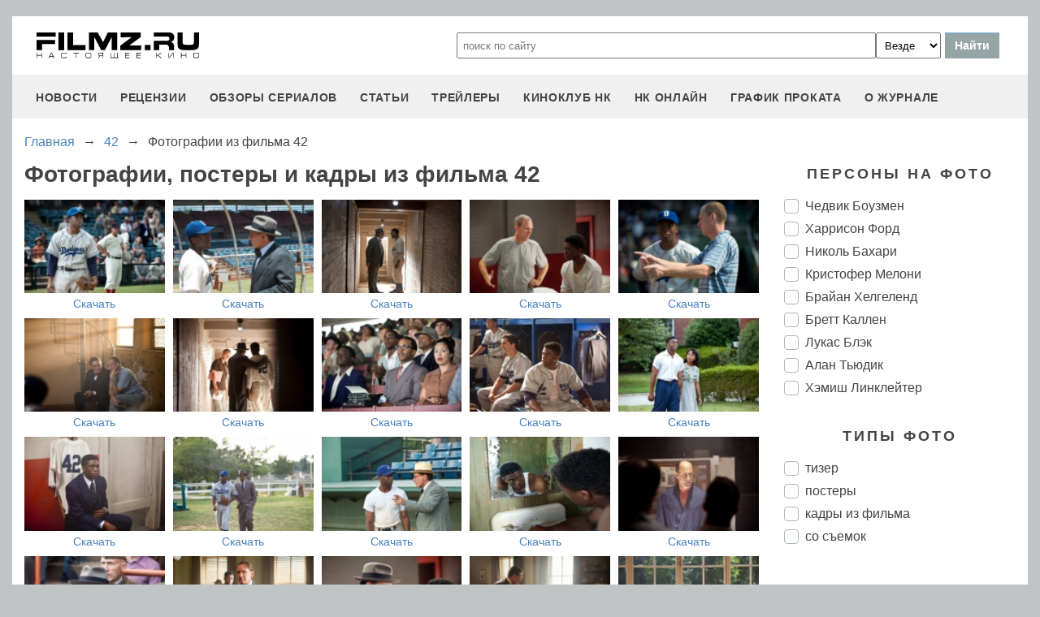

--- FILE ---
content_type: text/html
request_url: https://filmz.ru/photos/films/8325/
body_size: 7509
content:
<!doctype html>
<html>
<head> 
	<meta name="robots" content="index, follow" />
	<meta charset="utf-8">
	<title>Фотографии, постеры и кадры из фильма 42. </title>
	<meta name="description" content="Фотографии, постеры и кадры из фильма 42. тизер, постеры, кадры из фильма, со съемок, Чедвик Боузмен, Харрисон Форд, Николь Бахари, Кристофер Мелони, Брайан Хелгеленд, Бретт Каллен, Лукас Блэк, Алан Тьюдик, Хэмиш Линклейтер"/>
	<link rel="canonical" href="https://filmz.ru/photos/films/8325/" />
	
	<meta name="yandex-verification" content="bc7ae021ef153076" />
	<meta name="yandex-verification" content="bc7ae021ef153076" />	
	<meta name='wmail-verification' content='9d8da32f07f202cbe7c9aa8807044980' />
	<meta name="yandex-verification" content="bc7ae021ef153076" />
	<meta name="yandex-verification" content="46785000e458c7d5" /> 
	<meta name="twitter:card" content="summary">
	<meta name="twitter:site" content="@filmzru">
	<meta property="og:image" content='https://media.filmz.ru/photos/full/filmz.ru_f_149522.jpg'>
	<meta property="twitter:image" content='https://media.filmz.ru/photos/full/filmz.ru_f_149522.jpg'>
		<meta property="og:title" content='Фотографии, постеры и кадры из фильма 42. '>
	<meta property="twitter:title" content='Фотографии, постеры и кадры из фильма 42. '>
		<meta property="og:description" content='Фотографии, постеры и кадры из фильма 42. тизер, постеры, кадры из фильма, со съемок, Чедвик Боузмен, Харрисон Форд, Николь Бахари, Кристофер Мелони, Брайан Хелгеленд, Бретт Каллен, Лукас Блэк, Алан Тьюдик, Хэмиш Линклейтер'>
	<meta property="twitter:description" content='Фотографии, постеры и кадры из фильма 42. тизер, постеры, кадры из фильма, со съемок, Чедвик Боузмен, Харрисон Форд, Николь Бахари, Кристофер Мелони, Брайан Хелгеленд, Бретт Каллен, Лукас Блэк, Алан Тьюдик, Хэмиш Линклейтер'>
	<meta name="viewport" content="width=device-width, initial-scale=1">
	<link rel="stylesheet" href="/new-site/new.css?v=35">
	
		<link rel="stylesheet" href="/new-site/css/gallery.css?v=7"><link rel="stylesheet" href="https://cdn.jsdelivr.net/gh/fancyapps/fancybox@3.5.7/dist/jquery.fancybox.min.css?v=7">	
	<link rel="preconnect" href="https://fonts.googleapis.com">
	<link rel="preconnect" href="https://fonts.gstatic.com" crossorigin>
	<link href="https://fonts.googleapis.com/css2?family=Roboto:ital,wght@0,100;0,400;1,700&display=swap" rel="stylesheet">
	
	<!-- Yandex.RTB -->
	<script>window.yaContextCb=window.yaContextCb||[]</script>
	<script src="https://yandex.ru/ads/system/context.js" async></script>
	
	<script charset="UTF-8" src="//web.webpushs.com/js/push/aa619ef579a89514baf7e50717cbfa25_1.js" async></script>
</head>
<body>
	<header>
		<div class="top">
			<a href="/" class="logo"></a>
			<form id="search_form" onsubmit="search1(this); return false;" rel="search" action="//www.filmz.ru/search/" method="GET" accept-charset="utf-8" name="search_form">
				<input type="text" name="search" maxlength="70" value="" placeholder="поиск по сайту" class="mainsearch" autocomplete="off">
				<select name="where_search" onchange="suggestionsearch_dropdown_choice(this);">
					<option value="all">Везде</option>
					<option value="articles">Статьи</option>
					<option value="films">Фильмы</option>
					<option value="movies">Кинотеатры</option>
					<option value="persons">Персоны</option>
					<option value="blogs">Блоги</option>
					<option value="articles_texts">В текстах статей</option>
					<option value="status">Мысли</option>
					<option value="events">События</option>
					<option value="comments">Комментарии</option>
					<option value="tops">ТОПы по теме</option>
				</select>
				<input type="submit" value="Найти">
			</form>
		</div>
		<div id="yandex_rtb_R-A-1627918-3"></div><script>window.yaContextCb.push(()=>{Ya.Context.AdvManager.render({renderTo: 'yandex_rtb_R-A-1627918-3',blockId: 'R-A-1627918-3'})})</script>		<input id="menu-toggle" class="menu-toggle" type="checkbox" />
		<label class="menu-btn" for="menu-toggle">
		<span></span>
		</label>
		<nav class="menu-box">
			<div>
				<a href="/news/">новости</a>
			</div>
			<div>
				<a href="/pub/7/">рецензии</a>
			</div>
			<div>
				<a href="/pub/?tags=158">обзоры сериалов</a>
			</div>
			<div>
				<a href="/pub/2/">статьи</a>
			</div>
			<div>
				<a href="/videos/">трейлеры</a>
			</div>
			<div>
				<a class="menu-item" href="#">киноклуб НК</a>
				<input id="submenu-4" class="menu-toggle" type="checkbox" />
				<label for="submenu-4" class="menu-item">киноклуб НК</label>
				<div>
					<a class="menu-item" href="/club/statuses/">мысли читателей</a>
					<a class="menu-item" href="/blogs/">блоги</a><a class="menu-item" href="/club/reviews/">читательские рецензии</a>
				</div>
			</div>
			<div>
				<a href="/serials/">НК ОНЛАЙН</a>
			</div>
			<div>
				<a href="/releases/">график проката</a>
			</div>
			<div>
				<a href="#" class="menu-item">О журнале</a>
				<input id="submenu-5" class="menu-toggle" type="checkbox" />
				<label for="submenu-5" class="menu-item">О журнале</label>
				<div>
					<a class="menu-item" href="/feedback/">контакты</a>
					<a class="menu-item" href="/pub/10/3450_1.htm">размещение рекламы</a>
					<a class="menu-item" href="/projects/">работы web-студии</a>
					<a class="menu-item" href="/pub/18/">архивы журнала</a>
					<a class="menu-item" href="/help/">НК-помощник</a>
					<a class="menu-item" href="/pub/1/">прочее</a>
				</div>
			</div>
		</nav>
	</header>	<section class="gallery">
		<div class="breadcrumbs" itemprop="http://schema.org/breadcrumb" itemscope="" itemtype="http://schema.org/BreadcrumbList">
		<div class="row" itemprop="itemListElement" itemscope="" itemtype="http://schema.org/ListItem">
			<a href="/" title="Главная" itemprop="item">
				<span itemprop="name">Главная</span>
			</a>
			<meta itemprop="position" content="1">
		</div>
		<div class="arrow">→</div>
		<div class="row" itemprop="itemListElement" itemscope="" itemtype="http://schema.org/ListItem">
			<a href="/film/8325/" itemprop="item">
				<span itemprop="name">42</span>
			</a>
			<meta itemprop="position" content="2">
		</div>
		<div class="arrow">→</div>
		<div class="row" itemprop="itemListElement" itemscope="" itemtype="http://schema.org/ListItem">
			<span itemprop="name">Фотографии из фильма 42</span>
			<meta itemprop="position" content="3">
		</div>
	</div>
	<div class="left">
			<h1>Фотографии, постеры и кадры из фильма 42</h1>
			<div class="gallery-box">
									<div class="gallery-item-wrapper" data-persons="15861" data-tags="1">
						<div class="gallery-item hor">
							<a class="gallery-item-a" data-fancybox="gallery" data-caption="42, кадры из фильма, Чедвик Боузмен" href="https://media.filmz.ru/photos/big/filmz.ru_b_143580.jpg">
								<img src="https://media.filmz.ru/photos/small/filmz.ru_s_143580.jpg" alt="42, кадры из фильма, Чедвик Боузмен" title="42, кадры из фильма, Чедвик Боузмен">
							</a>
							<a class="gallery-item-download" download="" href="https://media.filmz.ru/photos/full/filmz.ru_f_143580.jpg">Скачать</a>
						</div>
					</div>
									<div class="gallery-item-wrapper" data-persons="15861,2" data-tags="1">
						<div class="gallery-item hor">
							<a class="gallery-item-a" data-fancybox="gallery" data-caption="42, кадры из фильма, Чедвик Боузмен, Харрисон Форд" href="https://media.filmz.ru/photos/big/filmz.ru_b_143581.jpg">
								<img src="https://media.filmz.ru/photos/small/filmz.ru_s_143581.jpg" alt="42, кадры из фильма, Чедвик Боузмен, Харрисон Форд" title="42, кадры из фильма, Чедвик Боузмен, Харрисон Форд">
							</a>
							<a class="gallery-item-download" download="" href="https://media.filmz.ru/photos/full/filmz.ru_f_143581.jpg">Скачать</a>
						</div>
					</div>
									<div class="gallery-item-wrapper" data-persons="2,15861" data-tags="1">
						<div class="gallery-item hor">
							<a class="gallery-item-a" data-fancybox="gallery" data-caption="42, кадры из фильма, Харрисон Форд, Чедвик Боузмен" href="https://media.filmz.ru/photos/big/filmz.ru_b_143582.jpg">
								<img src="https://media.filmz.ru/photos/small/filmz.ru_s_143582.jpg" alt="42, кадры из фильма, Харрисон Форд, Чедвик Боузмен" title="42, кадры из фильма, Харрисон Форд, Чедвик Боузмен">
							</a>
							<a class="gallery-item-download" download="" href="https://media.filmz.ru/photos/full/filmz.ru_f_143582.jpg">Скачать</a>
						</div>
					</div>
									<div class="gallery-item-wrapper" data-persons="362,15861" data-tags="5">
						<div class="gallery-item hor">
							<a class="gallery-item-a" data-fancybox="gallery" data-caption="42, со съемок, Брайан Хелгеленд, Чедвик Боузмен" href="https://media.filmz.ru/photos/big/filmz.ru_b_155619.jpg">
								<img src="https://media.filmz.ru/photos/small/filmz.ru_s_155619.jpg" alt="42, со съемок, Брайан Хелгеленд, Чедвик Боузмен" title="42, со съемок, Брайан Хелгеленд, Чедвик Боузмен">
							</a>
							<a class="gallery-item-download" download="" href="https://media.filmz.ru/photos/full/filmz.ru_f_155619.jpg">Скачать</a>
						</div>
					</div>
									<div class="gallery-item-wrapper" data-persons="15861,362" data-tags="5">
						<div class="gallery-item hor">
							<a class="gallery-item-a" data-fancybox="gallery" data-caption="42, со съемок, Чедвик Боузмен, Брайан Хелгеленд" href="https://media.filmz.ru/photos/big/filmz.ru_b_155620.jpg">
								<img src="https://media.filmz.ru/photos/small/filmz.ru_s_155620.jpg" alt="42, со съемок, Чедвик Боузмен, Брайан Хелгеленд" title="42, со съемок, Чедвик Боузмен, Брайан Хелгеленд">
							</a>
							<a class="gallery-item-download" download="" href="https://media.filmz.ru/photos/full/filmz.ru_f_155620.jpg">Скачать</a>
						</div>
					</div>
									<div class="gallery-item-wrapper" data-persons="2,362" data-tags="5">
						<div class="gallery-item hor">
							<a class="gallery-item-a" data-fancybox="gallery" data-caption="42, со съемок, Харрисон Форд, Брайан Хелгеленд" href="https://media.filmz.ru/photos/big/filmz.ru_b_155621.jpg">
								<img src="https://media.filmz.ru/photos/small/filmz.ru_s_155621.jpg" alt="42, со съемок, Харрисон Форд, Брайан Хелгеленд" title="42, со съемок, Харрисон Форд, Брайан Хелгеленд">
							</a>
							<a class="gallery-item-download" download="" href="https://media.filmz.ru/photos/full/filmz.ru_f_155621.jpg">Скачать</a>
						</div>
					</div>
									<div class="gallery-item-wrapper" data-persons="362,2,15861" data-tags="5">
						<div class="gallery-item hor">
							<a class="gallery-item-a" data-fancybox="gallery" data-caption="42, со съемок, Брайан Хелгеленд, Харрисон Форд, Чедвик Боузмен" href="https://media.filmz.ru/photos/big/filmz.ru_b_155622.jpg">
								<img src="https://media.filmz.ru/photos/small/filmz.ru_s_155622.jpg" alt="42, со съемок, Брайан Хелгеленд, Харрисон Форд, Чедвик Боузмен" title="42, со съемок, Брайан Хелгеленд, Харрисон Форд, Чедвик Боузмен">
							</a>
							<a class="gallery-item-download" download="" href="https://media.filmz.ru/photos/full/filmz.ru_f_155622.jpg">Скачать</a>
						</div>
					</div>
									<div class="gallery-item-wrapper" data-persons="" data-tags="1">
						<div class="gallery-item hor">
							<a class="gallery-item-a" data-fancybox="gallery" data-caption="42, кадры из фильма" href="https://media.filmz.ru/photos/big/filmz.ru_b_155623.jpg">
								<img src="https://media.filmz.ru/photos/small/filmz.ru_s_155623.jpg" alt="42, кадры из фильма" title="42, кадры из фильма">
							</a>
							<a class="gallery-item-download" download="" href="https://media.filmz.ru/photos/full/filmz.ru_f_155623.jpg">Скачать</a>
						</div>
					</div>
									<div class="gallery-item-wrapper" data-persons="13649,15861" data-tags="1">
						<div class="gallery-item hor">
							<a class="gallery-item-a" data-fancybox="gallery" data-caption="42, кадры из фильма, Хэмиш Линклейтер, Чедвик Боузмен" href="https://media.filmz.ru/photos/big/filmz.ru_b_155624.jpg">
								<img src="https://media.filmz.ru/photos/small/filmz.ru_s_155624.jpg" alt="42, кадры из фильма, Хэмиш Линклейтер, Чедвик Боузмен" title="42, кадры из фильма, Хэмиш Линклейтер, Чедвик Боузмен">
							</a>
							<a class="gallery-item-download" download="" href="https://media.filmz.ru/photos/full/filmz.ru_f_155624.jpg">Скачать</a>
						</div>
					</div>
									<div class="gallery-item-wrapper" data-persons="15861,16035" data-tags="1">
						<div class="gallery-item hor">
							<a class="gallery-item-a" data-fancybox="gallery" data-caption="42, кадры из фильма, Чедвик Боузмен, Николь Бахари" href="https://media.filmz.ru/photos/big/filmz.ru_b_155625.jpg">
								<img src="https://media.filmz.ru/photos/small/filmz.ru_s_155625.jpg" alt="42, кадры из фильма, Чедвик Боузмен, Николь Бахари" title="42, кадры из фильма, Чедвик Боузмен, Николь Бахари">
							</a>
							<a class="gallery-item-download" download="" href="https://media.filmz.ru/photos/full/filmz.ru_f_155625.jpg">Скачать</a>
						</div>
					</div>
									<div class="gallery-item-wrapper" data-persons="15861" data-tags="1">
						<div class="gallery-item hor">
							<a class="gallery-item-a" data-fancybox="gallery" data-caption="42, кадры из фильма, Чедвик Боузмен" href="https://media.filmz.ru/photos/big/filmz.ru_b_155626.jpg">
								<img src="https://media.filmz.ru/photos/small/filmz.ru_s_155626.jpg" alt="42, кадры из фильма, Чедвик Боузмен" title="42, кадры из фильма, Чедвик Боузмен">
							</a>
							<a class="gallery-item-download" download="" href="https://media.filmz.ru/photos/full/filmz.ru_f_155626.jpg">Скачать</a>
						</div>
					</div>
									<div class="gallery-item-wrapper" data-persons="15861" data-tags="1">
						<div class="gallery-item hor">
							<a class="gallery-item-a" data-fancybox="gallery" data-caption="42, кадры из фильма, Чедвик Боузмен" href="https://media.filmz.ru/photos/big/filmz.ru_b_155627.jpg">
								<img src="https://media.filmz.ru/photos/small/filmz.ru_s_155627.jpg" alt="42, кадры из фильма, Чедвик Боузмен" title="42, кадры из фильма, Чедвик Боузмен">
							</a>
							<a class="gallery-item-download" download="" href="https://media.filmz.ru/photos/full/filmz.ru_f_155627.jpg">Скачать</a>
						</div>
					</div>
									<div class="gallery-item-wrapper" data-persons="15861,2" data-tags="1">
						<div class="gallery-item hor">
							<a class="gallery-item-a" data-fancybox="gallery" data-caption="42, кадры из фильма, Чедвик Боузмен, Харрисон Форд" href="https://media.filmz.ru/photos/big/filmz.ru_b_155628.jpg">
								<img src="https://media.filmz.ru/photos/small/filmz.ru_s_155628.jpg" alt="42, кадры из фильма, Чедвик Боузмен, Харрисон Форд" title="42, кадры из фильма, Чедвик Боузмен, Харрисон Форд">
							</a>
							<a class="gallery-item-download" download="" href="https://media.filmz.ru/photos/full/filmz.ru_f_155628.jpg">Скачать</a>
						</div>
					</div>
									<div class="gallery-item-wrapper" data-persons="15861" data-tags="1">
						<div class="gallery-item hor">
							<a class="gallery-item-a" data-fancybox="gallery" data-caption="42, кадры из фильма, Чедвик Боузмен" href="https://media.filmz.ru/photos/big/filmz.ru_b_155629.jpg">
								<img src="https://media.filmz.ru/photos/small/filmz.ru_s_155629.jpg" alt="42, кадры из фильма, Чедвик Боузмен" title="42, кадры из фильма, Чедвик Боузмен">
							</a>
							<a class="gallery-item-download" download="" href="https://media.filmz.ru/photos/full/filmz.ru_f_155629.jpg">Скачать</a>
						</div>
					</div>
									<div class="gallery-item-wrapper" data-persons="7760" data-tags="1">
						<div class="gallery-item hor">
							<a class="gallery-item-a" data-fancybox="gallery" data-caption="42, кадры из фильма, Кристофер Мелони" href="https://media.filmz.ru/photos/big/filmz.ru_b_155630.jpg">
								<img src="https://media.filmz.ru/photos/small/filmz.ru_s_155630.jpg" alt="42, кадры из фильма, Кристофер Мелони" title="42, кадры из фильма, Кристофер Мелони">
							</a>
							<a class="gallery-item-download" download="" href="https://media.filmz.ru/photos/full/filmz.ru_f_155630.jpg">Скачать</a>
						</div>
					</div>
									<div class="gallery-item-wrapper" data-persons="2" data-tags="1">
						<div class="gallery-item hor">
							<a class="gallery-item-a" data-fancybox="gallery" data-caption="42, кадры из фильма, Харрисон Форд" href="https://media.filmz.ru/photos/big/filmz.ru_b_155631.jpg">
								<img src="https://media.filmz.ru/photos/small/filmz.ru_s_155631.jpg" alt="42, кадры из фильма, Харрисон Форд" title="42, кадры из фильма, Харрисон Форд">
							</a>
							<a class="gallery-item-download" download="" href="https://media.filmz.ru/photos/full/filmz.ru_f_155631.jpg">Скачать</a>
						</div>
					</div>
									<div class="gallery-item-wrapper" data-persons="15861,2" data-tags="1">
						<div class="gallery-item hor">
							<a class="gallery-item-a" data-fancybox="gallery" data-caption="42, кадры из фильма, Чедвик Боузмен, Харрисон Форд" href="https://media.filmz.ru/photos/big/filmz.ru_b_155632.jpg">
								<img src="https://media.filmz.ru/photos/small/filmz.ru_s_155632.jpg" alt="42, кадры из фильма, Чедвик Боузмен, Харрисон Форд" title="42, кадры из фильма, Чедвик Боузмен, Харрисон Форд">
							</a>
							<a class="gallery-item-download" download="" href="https://media.filmz.ru/photos/full/filmz.ru_f_155632.jpg">Скачать</a>
						</div>
					</div>
									<div class="gallery-item-wrapper" data-persons="2,15861" data-tags="1">
						<div class="gallery-item hor">
							<a class="gallery-item-a" data-fancybox="gallery" data-caption="42, кадры из фильма, Харрисон Форд, Чедвик Боузмен" href="https://media.filmz.ru/photos/big/filmz.ru_b_155633.jpg">
								<img src="https://media.filmz.ru/photos/small/filmz.ru_s_155633.jpg" alt="42, кадры из фильма, Харрисон Форд, Чедвик Боузмен" title="42, кадры из фильма, Харрисон Форд, Чедвик Боузмен">
							</a>
							<a class="gallery-item-download" download="" href="https://media.filmz.ru/photos/full/filmz.ru_f_155633.jpg">Скачать</a>
						</div>
					</div>
									<div class="gallery-item-wrapper" data-persons="2,15861" data-tags="1">
						<div class="gallery-item hor">
							<a class="gallery-item-a" data-fancybox="gallery" data-caption="42, кадры из фильма, Харрисон Форд, Чедвик Боузмен" href="https://media.filmz.ru/photos/big/filmz.ru_b_155634.jpg">
								<img src="https://media.filmz.ru/photos/small/filmz.ru_s_155634.jpg" alt="42, кадры из фильма, Харрисон Форд, Чедвик Боузмен" title="42, кадры из фильма, Харрисон Форд, Чедвик Боузмен">
							</a>
							<a class="gallery-item-download" download="" href="https://media.filmz.ru/photos/full/filmz.ru_f_155634.jpg">Скачать</a>
						</div>
					</div>
									<div class="gallery-item-wrapper" data-persons="7760,2" data-tags="1">
						<div class="gallery-item hor">
							<a class="gallery-item-a" data-fancybox="gallery" data-caption="42, кадры из фильма, Кристофер Мелони, Харрисон Форд" href="https://media.filmz.ru/photos/big/filmz.ru_b_155635.jpg">
								<img src="https://media.filmz.ru/photos/small/filmz.ru_s_155635.jpg" alt="42, кадры из фильма, Кристофер Мелони, Харрисон Форд" title="42, кадры из фильма, Кристофер Мелони, Харрисон Форд">
							</a>
							<a class="gallery-item-download" download="" href="https://media.filmz.ru/photos/full/filmz.ru_f_155635.jpg">Скачать</a>
						</div>
					</div>
									<div class="gallery-item-wrapper" data-persons="2,16035" data-tags="1">
						<div class="gallery-item hor">
							<a class="gallery-item-a" data-fancybox="gallery" data-caption="42, кадры из фильма, Харрисон Форд, Николь Бахари" href="https://media.filmz.ru/photos/big/filmz.ru_b_155636.jpg">
								<img src="https://media.filmz.ru/photos/small/filmz.ru_s_155636.jpg" alt="42, кадры из фильма, Харрисон Форд, Николь Бахари" title="42, кадры из фильма, Харрисон Форд, Николь Бахари">
							</a>
							<a class="gallery-item-download" download="" href="https://media.filmz.ru/photos/full/filmz.ru_f_155636.jpg">Скачать</a>
						</div>
					</div>
									<div class="gallery-item-wrapper" data-persons="16035,15861" data-tags="1">
						<div class="gallery-item hor">
							<a class="gallery-item-a" data-fancybox="gallery" data-caption="42, кадры из фильма, Николь Бахари, Чедвик Боузмен" href="https://media.filmz.ru/photos/big/filmz.ru_b_155637.jpg">
								<img src="https://media.filmz.ru/photos/small/filmz.ru_s_155637.jpg" alt="42, кадры из фильма, Николь Бахари, Чедвик Боузмен" title="42, кадры из фильма, Николь Бахари, Чедвик Боузмен">
							</a>
							<a class="gallery-item-download" download="" href="https://media.filmz.ru/photos/full/filmz.ru_f_155637.jpg">Скачать</a>
						</div>
					</div>
									<div class="gallery-item-wrapper" data-persons="16035" data-tags="1">
						<div class="gallery-item hor">
							<a class="gallery-item-a" data-fancybox="gallery" data-caption="42, кадры из фильма, Николь Бахари" href="https://media.filmz.ru/photos/big/filmz.ru_b_155638.jpg">
								<img src="https://media.filmz.ru/photos/small/filmz.ru_s_155638.jpg" alt="42, кадры из фильма, Николь Бахари" title="42, кадры из фильма, Николь Бахари">
							</a>
							<a class="gallery-item-download" download="" href="https://media.filmz.ru/photos/full/filmz.ru_f_155638.jpg">Скачать</a>
						</div>
					</div>
									<div class="gallery-item-wrapper" data-persons="2" data-tags="1">
						<div class="gallery-item hor">
							<a class="gallery-item-a" data-fancybox="gallery" data-caption="42, кадры из фильма, Харрисон Форд" href="https://media.filmz.ru/photos/big/filmz.ru_b_155639.jpg">
								<img src="https://media.filmz.ru/photos/small/filmz.ru_s_155639.jpg" alt="42, кадры из фильма, Харрисон Форд" title="42, кадры из фильма, Харрисон Форд">
							</a>
							<a class="gallery-item-download" download="" href="https://media.filmz.ru/photos/full/filmz.ru_f_155639.jpg">Скачать</a>
						</div>
					</div>
									<div class="gallery-item-wrapper" data-persons="2" data-tags="1">
						<div class="gallery-item hor">
							<a class="gallery-item-a" data-fancybox="gallery" data-caption="42, кадры из фильма, Харрисон Форд" href="https://media.filmz.ru/photos/big/filmz.ru_b_155640.jpg">
								<img src="https://media.filmz.ru/photos/small/filmz.ru_s_155640.jpg" alt="42, кадры из фильма, Харрисон Форд" title="42, кадры из фильма, Харрисон Форд">
							</a>
							<a class="gallery-item-download" download="" href="https://media.filmz.ru/photos/full/filmz.ru_f_155640.jpg">Скачать</a>
						</div>
					</div>
									<div class="gallery-item-wrapper" data-persons="2" data-tags="1">
						<div class="gallery-item hor">
							<a class="gallery-item-a" data-fancybox="gallery" data-caption="42, кадры из фильма, Харрисон Форд" href="https://media.filmz.ru/photos/big/filmz.ru_b_155641.jpg">
								<img src="https://media.filmz.ru/photos/small/filmz.ru_s_155641.jpg" alt="42, кадры из фильма, Харрисон Форд" title="42, кадры из фильма, Харрисон Форд">
							</a>
							<a class="gallery-item-download" download="" href="https://media.filmz.ru/photos/full/filmz.ru_f_155641.jpg">Скачать</a>
						</div>
					</div>
									<div class="gallery-item-wrapper" data-persons="" data-tags="1">
						<div class="gallery-item hor">
							<a class="gallery-item-a" data-fancybox="gallery" data-caption="42, кадры из фильма" href="https://media.filmz.ru/photos/big/filmz.ru_b_155642.jpg">
								<img src="https://media.filmz.ru/photos/small/filmz.ru_s_155642.jpg" alt="42, кадры из фильма" title="42, кадры из фильма">
							</a>
							<a class="gallery-item-download" download="" href="https://media.filmz.ru/photos/full/filmz.ru_f_155642.jpg">Скачать</a>
						</div>
					</div>
									<div class="gallery-item-wrapper" data-persons="" data-tags="1">
						<div class="gallery-item hor">
							<a class="gallery-item-a" data-fancybox="gallery" data-caption="42, кадры из фильма" href="https://media.filmz.ru/photos/big/filmz.ru_b_155643.jpg">
								<img src="https://media.filmz.ru/photos/small/filmz.ru_s_155643.jpg" alt="42, кадры из фильма" title="42, кадры из фильма">
							</a>
							<a class="gallery-item-download" download="" href="https://media.filmz.ru/photos/full/filmz.ru_f_155643.jpg">Скачать</a>
						</div>
					</div>
									<div class="gallery-item-wrapper" data-persons="15861" data-tags="1">
						<div class="gallery-item hor">
							<a class="gallery-item-a" data-fancybox="gallery" data-caption="42, кадры из фильма, Чедвик Боузмен" href="https://media.filmz.ru/photos/big/filmz.ru_b_155644.jpg">
								<img src="https://media.filmz.ru/photos/small/filmz.ru_s_155644.jpg" alt="42, кадры из фильма, Чедвик Боузмен" title="42, кадры из фильма, Чедвик Боузмен">
							</a>
							<a class="gallery-item-download" download="" href="https://media.filmz.ru/photos/full/filmz.ru_f_155644.jpg">Скачать</a>
						</div>
					</div>
									<div class="gallery-item-wrapper" data-persons="15861,16035" data-tags="1">
						<div class="gallery-item hor">
							<a class="gallery-item-a" data-fancybox="gallery" data-caption="42, кадры из фильма, Чедвик Боузмен, Николь Бахари" href="https://media.filmz.ru/photos/big/filmz.ru_b_155645.jpg">
								<img src="https://media.filmz.ru/photos/small/filmz.ru_s_155645.jpg" alt="42, кадры из фильма, Чедвик Боузмен, Николь Бахари" title="42, кадры из фильма, Чедвик Боузмен, Николь Бахари">
							</a>
							<a class="gallery-item-download" download="" href="https://media.filmz.ru/photos/full/filmz.ru_f_155645.jpg">Скачать</a>
						</div>
					</div>
									<div class="gallery-item-wrapper" data-persons="15861" data-tags="1">
						<div class="gallery-item hor">
							<a class="gallery-item-a" data-fancybox="gallery" data-caption="42, кадры из фильма, Чедвик Боузмен" href="https://media.filmz.ru/photos/big/filmz.ru_b_155646.jpg">
								<img src="https://media.filmz.ru/photos/small/filmz.ru_s_155646.jpg" alt="42, кадры из фильма, Чедвик Боузмен" title="42, кадры из фильма, Чедвик Боузмен">
							</a>
							<a class="gallery-item-download" download="" href="https://media.filmz.ru/photos/full/filmz.ru_f_155646.jpg">Скачать</a>
						</div>
					</div>
									<div class="gallery-item-wrapper" data-persons="15169,15861,2" data-tags="1">
						<div class="gallery-item hor">
							<a class="gallery-item-a" data-fancybox="gallery" data-caption="42, кадры из фильма, Бретт Каллен, Чедвик Боузмен, Харрисон Форд" href="https://media.filmz.ru/photos/big/filmz.ru_b_155647.jpg">
								<img src="https://media.filmz.ru/photos/small/filmz.ru_s_155647.jpg" alt="42, кадры из фильма, Бретт Каллен, Чедвик Боузмен, Харрисон Форд" title="42, кадры из фильма, Бретт Каллен, Чедвик Боузмен, Харрисон Форд">
							</a>
							<a class="gallery-item-download" download="" href="https://media.filmz.ru/photos/full/filmz.ru_f_155647.jpg">Скачать</a>
						</div>
					</div>
									<div class="gallery-item-wrapper" data-persons="15861" data-tags="1">
						<div class="gallery-item hor">
							<a class="gallery-item-a" data-fancybox="gallery" data-caption="42, кадры из фильма, Чедвик Боузмен" href="https://media.filmz.ru/photos/big/filmz.ru_b_155648.jpg">
								<img src="https://media.filmz.ru/photos/small/filmz.ru_s_155648.jpg" alt="42, кадры из фильма, Чедвик Боузмен" title="42, кадры из фильма, Чедвик Боузмен">
							</a>
							<a class="gallery-item-download" download="" href="https://media.filmz.ru/photos/full/filmz.ru_f_155648.jpg">Скачать</a>
						</div>
					</div>
									<div class="gallery-item-wrapper" data-persons="15861" data-tags="1">
						<div class="gallery-item hor">
							<a class="gallery-item-a" data-fancybox="gallery" data-caption="42, кадры из фильма, Чедвик Боузмен" href="https://media.filmz.ru/photos/big/filmz.ru_b_155649.jpg">
								<img src="https://media.filmz.ru/photos/small/filmz.ru_s_155649.jpg" alt="42, кадры из фильма, Чедвик Боузмен" title="42, кадры из фильма, Чедвик Боузмен">
							</a>
							<a class="gallery-item-download" download="" href="https://media.filmz.ru/photos/full/filmz.ru_f_155649.jpg">Скачать</a>
						</div>
					</div>
									<div class="gallery-item-wrapper" data-persons="2" data-tags="1">
						<div class="gallery-item hor">
							<a class="gallery-item-a" data-fancybox="gallery" data-caption="42, кадры из фильма, Харрисон Форд" href="https://media.filmz.ru/photos/big/filmz.ru_b_155650.jpg">
								<img src="https://media.filmz.ru/photos/small/filmz.ru_s_155650.jpg" alt="42, кадры из фильма, Харрисон Форд" title="42, кадры из фильма, Харрисон Форд">
							</a>
							<a class="gallery-item-download" download="" href="https://media.filmz.ru/photos/full/filmz.ru_f_155650.jpg">Скачать</a>
						</div>
					</div>
									<div class="gallery-item-wrapper" data-persons="2" data-tags="1">
						<div class="gallery-item hor">
							<a class="gallery-item-a" data-fancybox="gallery" data-caption="42, кадры из фильма, Харрисон Форд" href="https://media.filmz.ru/photos/big/filmz.ru_b_155651.jpg">
								<img src="https://media.filmz.ru/photos/small/filmz.ru_s_155651.jpg" alt="42, кадры из фильма, Харрисон Форд" title="42, кадры из фильма, Харрисон Форд">
							</a>
							<a class="gallery-item-download" download="" href="https://media.filmz.ru/photos/full/filmz.ru_f_155651.jpg">Скачать</a>
						</div>
					</div>
									<div class="gallery-item-wrapper" data-persons="" data-tags="1">
						<div class="gallery-item hor">
							<a class="gallery-item-a" data-fancybox="gallery" data-caption="42, кадры из фильма" href="https://media.filmz.ru/photos/big/filmz.ru_b_155652.jpg">
								<img src="https://media.filmz.ru/photos/small/filmz.ru_s_155652.jpg" alt="42, кадры из фильма" title="42, кадры из фильма">
							</a>
							<a class="gallery-item-download" download="" href="https://media.filmz.ru/photos/full/filmz.ru_f_155652.jpg">Скачать</a>
						</div>
					</div>
									<div class="gallery-item-wrapper" data-persons="2" data-tags="1">
						<div class="gallery-item hor">
							<a class="gallery-item-a" data-fancybox="gallery" data-caption="42, кадры из фильма, Харрисон Форд" href="https://media.filmz.ru/photos/big/filmz.ru_b_155653.jpg">
								<img src="https://media.filmz.ru/photos/small/filmz.ru_s_155653.jpg" alt="42, кадры из фильма, Харрисон Форд" title="42, кадры из фильма, Харрисон Форд">
							</a>
							<a class="gallery-item-download" download="" href="https://media.filmz.ru/photos/full/filmz.ru_f_155653.jpg">Скачать</a>
						</div>
					</div>
									<div class="gallery-item-wrapper" data-persons="" data-tags="1">
						<div class="gallery-item hor">
							<a class="gallery-item-a" data-fancybox="gallery" data-caption="42, кадры из фильма" href="https://media.filmz.ru/photos/big/filmz.ru_b_155654.jpg">
								<img src="https://media.filmz.ru/photos/small/filmz.ru_s_155654.jpg" alt="42, кадры из фильма" title="42, кадры из фильма">
							</a>
							<a class="gallery-item-download" download="" href="https://media.filmz.ru/photos/full/filmz.ru_f_155654.jpg">Скачать</a>
						</div>
					</div>
									<div class="gallery-item-wrapper" data-persons="15861" data-tags="1">
						<div class="gallery-item hor">
							<a class="gallery-item-a" data-fancybox="gallery" data-caption="42, кадры из фильма, Чедвик Боузмен" href="https://media.filmz.ru/photos/big/filmz.ru_b_155655.jpg">
								<img src="https://media.filmz.ru/photos/small/filmz.ru_s_155655.jpg" alt="42, кадры из фильма, Чедвик Боузмен" title="42, кадры из фильма, Чедвик Боузмен">
							</a>
							<a class="gallery-item-download" download="" href="https://media.filmz.ru/photos/full/filmz.ru_f_155655.jpg">Скачать</a>
						</div>
					</div>
									<div class="gallery-item-wrapper" data-persons="" data-tags="1">
						<div class="gallery-item hor">
							<a class="gallery-item-a" data-fancybox="gallery" data-caption="42, кадры из фильма" href="https://media.filmz.ru/photos/big/filmz.ru_b_155656.jpg">
								<img src="https://media.filmz.ru/photos/small/filmz.ru_s_155656.jpg" alt="42, кадры из фильма" title="42, кадры из фильма">
							</a>
							<a class="gallery-item-download" download="" href="https://media.filmz.ru/photos/full/filmz.ru_f_155656.jpg">Скачать</a>
						</div>
					</div>
									<div class="gallery-item-wrapper" data-persons="3938,15861" data-tags="1">
						<div class="gallery-item hor">
							<a class="gallery-item-a" data-fancybox="gallery" data-caption="42, кадры из фильма, Лукас Блэк, Чедвик Боузмен" href="https://media.filmz.ru/photos/big/filmz.ru_b_155657.jpg">
								<img src="https://media.filmz.ru/photos/small/filmz.ru_s_155657.jpg" alt="42, кадры из фильма, Лукас Блэк, Чедвик Боузмен" title="42, кадры из фильма, Лукас Блэк, Чедвик Боузмен">
							</a>
							<a class="gallery-item-download" download="" href="https://media.filmz.ru/photos/full/filmz.ru_f_155657.jpg">Скачать</a>
						</div>
					</div>
									<div class="gallery-item-wrapper" data-persons="5302" data-tags="1">
						<div class="gallery-item hor">
							<a class="gallery-item-a" data-fancybox="gallery" data-caption="42, кадры из фильма, Алан Тьюдик" href="https://media.filmz.ru/photos/big/filmz.ru_b_155658.jpg">
								<img src="https://media.filmz.ru/photos/small/filmz.ru_s_155658.jpg" alt="42, кадры из фильма, Алан Тьюдик" title="42, кадры из фильма, Алан Тьюдик">
							</a>
							<a class="gallery-item-download" download="" href="https://media.filmz.ru/photos/full/filmz.ru_f_155658.jpg">Скачать</a>
						</div>
					</div>
									<div class="gallery-item-wrapper" data-persons="15861" data-tags="1">
						<div class="gallery-item hor">
							<a class="gallery-item-a" data-fancybox="gallery" data-caption="42, кадры из фильма, Чедвик Боузмен" href="https://media.filmz.ru/photos/big/filmz.ru_b_155659.jpg">
								<img src="https://media.filmz.ru/photos/small/filmz.ru_s_155659.jpg" alt="42, кадры из фильма, Чедвик Боузмен" title="42, кадры из фильма, Чедвик Боузмен">
							</a>
							<a class="gallery-item-download" download="" href="https://media.filmz.ru/photos/full/filmz.ru_f_155659.jpg">Скачать</a>
						</div>
					</div>
									<div class="gallery-item-wrapper" data-persons="2" data-tags="1">
						<div class="gallery-item hor">
							<a class="gallery-item-a" data-fancybox="gallery" data-caption="42, кадры из фильма, Харрисон Форд" href="https://media.filmz.ru/photos/big/filmz.ru_b_155660.jpg">
								<img src="https://media.filmz.ru/photos/small/filmz.ru_s_155660.jpg" alt="42, кадры из фильма, Харрисон Форд" title="42, кадры из фильма, Харрисон Форд">
							</a>
							<a class="gallery-item-download" download="" href="https://media.filmz.ru/photos/full/filmz.ru_f_155660.jpg">Скачать</a>
						</div>
					</div>
									<div class="gallery-item-wrapper" data-persons="15861" data-tags="1">
						<div class="gallery-item hor">
							<a class="gallery-item-a" data-fancybox="gallery" data-caption="42, кадры из фильма, Чедвик Боузмен" href="https://media.filmz.ru/photos/big/filmz.ru_b_155661.jpg">
								<img src="https://media.filmz.ru/photos/small/filmz.ru_s_155661.jpg" alt="42, кадры из фильма, Чедвик Боузмен" title="42, кадры из фильма, Чедвик Боузмен">
							</a>
							<a class="gallery-item-download" download="" href="https://media.filmz.ru/photos/full/filmz.ru_f_155661.jpg">Скачать</a>
						</div>
					</div>
									<div class="gallery-item-wrapper" data-persons="15861,13649" data-tags="1">
						<div class="gallery-item hor">
							<a class="gallery-item-a" data-fancybox="gallery" data-caption="42, кадры из фильма, Чедвик Боузмен, Хэмиш Линклейтер" href="https://media.filmz.ru/photos/big/filmz.ru_b_155662.jpg">
								<img src="https://media.filmz.ru/photos/small/filmz.ru_s_155662.jpg" alt="42, кадры из фильма, Чедвик Боузмен, Хэмиш Линклейтер" title="42, кадры из фильма, Чедвик Боузмен, Хэмиш Линклейтер">
							</a>
							<a class="gallery-item-download" download="" href="https://media.filmz.ru/photos/full/filmz.ru_f_155662.jpg">Скачать</a>
						</div>
					</div>
									<div class="gallery-item-wrapper" data-persons="15861" data-tags="1">
						<div class="gallery-item hor">
							<a class="gallery-item-a" data-fancybox="gallery" data-caption="42, кадры из фильма, Чедвик Боузмен" href="https://media.filmz.ru/photos/medium/filmz.ru_m_155663.jpg">
								<img src="https://media.filmz.ru/photos/small/filmz.ru_s_155663.jpg" alt="42, кадры из фильма, Чедвик Боузмен" title="42, кадры из фильма, Чедвик Боузмен">
							</a>
							<a class="gallery-item-download" download="" href="https://media.filmz.ru/photos/full/filmz.ru_f_155663.jpg">Скачать</a>
						</div>
					</div>
								<div><div class="gallery-item hor empty" data-persons="" data-tags=""></div></div>
				<div><div class="gallery-item hor empty" data-persons="" data-tags=""></div></div>
				<div><div class="gallery-item hor empty" data-persons="" data-tags=""></div></div>
				<div><div class="gallery-item hor empty" data-persons="" data-tags=""></div></div>
			</div>
			<div class="gallery-box">
									<div class="gallery-item-wrapper" data-persons="15861" data-tags="1">
						<div class="gallery-item ver">
							<a class="gallery-item-a" data-fancybox="gallery" data-caption="42, кадры из фильма, Чедвик Боузмен" href="https://media.filmz.ru/photos/big/filmz.ru_b_133907.jpg">
								<img src="https://media.filmz.ru/photos/small/filmz.ru_s_133907.jpg" alt="42, кадры из фильма, Чедвик Боузмен" title="42, кадры из фильма, Чедвик Боузмен">
							</a>
							<a class="gallery-item-download" download="" href="https://media.filmz.ru/photos/full/filmz.ru_f_133907.jpg">Скачать</a>
						</div>
					</div>
									<div class="gallery-item-wrapper" data-persons="" data-tags="12">
						<div class="gallery-item ver">
							<a class="gallery-item-a" data-fancybox="gallery" data-caption="42, тизер" href="https://media.filmz.ru/photos/medium/filmz.ru_m_133906.jpg">
								<img src="https://media.filmz.ru/photos/small/filmz.ru_s_133906.jpg" alt="42, тизер" title="42, тизер">
							</a>
							<a class="gallery-item-download" download="" href="https://media.filmz.ru/photos/full/filmz.ru_f_133906.jpg">Скачать</a>
						</div>
					</div>
									<div class="gallery-item-wrapper" data-persons="" data-tags="10">
						<div class="gallery-item ver">
							<a class="gallery-item-a" data-fancybox="gallery" data-caption="42, постеры" href="https://media.filmz.ru/photos/big/filmz.ru_b_149522.jpg">
								<img src="https://media.filmz.ru/photos/small/filmz.ru_s_149522.jpg" alt="42, постеры" title="42, постеры">
							</a>
							<a class="gallery-item-download" download="" href="https://media.filmz.ru/photos/full/filmz.ru_f_149522.jpg">Скачать</a>
						</div>
					</div>
									<div class="gallery-item-wrapper" data-persons="" data-tags="10">
						<div class="gallery-item ver">
							<a class="gallery-item-a" data-fancybox="gallery" data-caption="42, постеры" href="https://media.filmz.ru/photos/big/filmz.ru_b_155100.jpg">
								<img src="https://media.filmz.ru/photos/small/filmz.ru_s_155100.jpg" alt="42, постеры" title="42, постеры">
							</a>
							<a class="gallery-item-download" download="" href="https://media.filmz.ru/photos/full/filmz.ru_f_155100.jpg">Скачать</a>
						</div>
					</div>
									<div class="gallery-item-wrapper" data-persons="" data-tags="10">
						<div class="gallery-item ver">
							<a class="gallery-item-a" data-fancybox="gallery" data-caption="42, постеры" href="https://media.filmz.ru/photos/big/filmz.ru_b_155101.jpg">
								<img src="https://media.filmz.ru/photos/small/filmz.ru_s_155101.jpg" alt="42, постеры" title="42, постеры">
							</a>
							<a class="gallery-item-download" download="" href="https://media.filmz.ru/photos/full/filmz.ru_f_155101.jpg">Скачать</a>
						</div>
					</div>
									<div class="gallery-item-wrapper" data-persons="" data-tags="10">
						<div class="gallery-item ver">
							<a class="gallery-item-a" data-fancybox="gallery" data-caption="42, постеры" href="https://media.filmz.ru/photos/big/filmz.ru_b_155102.jpg">
								<img src="https://media.filmz.ru/photos/small/filmz.ru_s_155102.jpg" alt="42, постеры" title="42, постеры">
							</a>
							<a class="gallery-item-download" download="" href="https://media.filmz.ru/photos/full/filmz.ru_f_155102.jpg">Скачать</a>
						</div>
					</div>
									<div class="gallery-item-wrapper" data-persons="" data-tags="10">
						<div class="gallery-item ver">
							<a class="gallery-item-a" data-fancybox="gallery" data-caption="42, постеры" href="https://media.filmz.ru/photos/big/filmz.ru_b_155103.jpg">
								<img src="https://media.filmz.ru/photos/small/filmz.ru_s_155103.jpg" alt="42, постеры" title="42, постеры">
							</a>
							<a class="gallery-item-download" download="" href="https://media.filmz.ru/photos/full/filmz.ru_f_155103.jpg">Скачать</a>
						</div>
					</div>
									<div class="gallery-item-wrapper" data-persons="" data-tags="10">
						<div class="gallery-item ver">
							<a class="gallery-item-a" data-fancybox="gallery" data-caption="42, постеры" href="https://media.filmz.ru/photos/big/filmz.ru_b_155104.jpg">
								<img src="https://media.filmz.ru/photos/small/filmz.ru_s_155104.jpg" alt="42, постеры" title="42, постеры">
							</a>
							<a class="gallery-item-download" download="" href="https://media.filmz.ru/photos/full/filmz.ru_f_155104.jpg">Скачать</a>
						</div>
					</div>
									<div class="gallery-item-wrapper" data-persons="" data-tags="10">
						<div class="gallery-item ver">
							<a class="gallery-item-a" data-fancybox="gallery" data-caption="42, постеры" href="https://media.filmz.ru/photos/big/filmz.ru_b_155105.jpg">
								<img src="https://media.filmz.ru/photos/small/filmz.ru_s_155105.jpg" alt="42, постеры" title="42, постеры">
							</a>
							<a class="gallery-item-download" download="" href="https://media.filmz.ru/photos/full/filmz.ru_f_155105.jpg">Скачать</a>
						</div>
					</div>
									<div class="gallery-item-wrapper" data-persons="" data-tags="10">
						<div class="gallery-item ver">
							<a class="gallery-item-a" data-fancybox="gallery" data-caption="42, постеры" href="https://media.filmz.ru/photos/big/filmz.ru_b_155106.jpg">
								<img src="https://media.filmz.ru/photos/small/filmz.ru_s_155106.jpg" alt="42, постеры" title="42, постеры">
							</a>
							<a class="gallery-item-download" download="" href="https://media.filmz.ru/photos/full/filmz.ru_f_155106.jpg">Скачать</a>
						</div>
					</div>
									<div class="gallery-item-wrapper" data-persons="" data-tags="10">
						<div class="gallery-item ver">
							<a class="gallery-item-a" data-fancybox="gallery" data-caption="42, постеры" href="https://media.filmz.ru/photos/big/filmz.ru_b_155107.jpg">
								<img src="https://media.filmz.ru/photos/small/filmz.ru_s_155107.jpg" alt="42, постеры" title="42, постеры">
							</a>
							<a class="gallery-item-download" download="" href="https://media.filmz.ru/photos/full/filmz.ru_f_155107.jpg">Скачать</a>
						</div>
					</div>
								<div><div class="gallery-item ver empty" data-persons="" data-tags=""></div></div>
				<div><div class="gallery-item ver empty" data-persons="" data-tags=""></div></div>
				<div><div class="gallery-item ver empty" data-persons="" data-tags=""></div></div>
				<div><div class="gallery-item ver empty" data-persons="" data-tags=""></div></div>
				<div><div class="gallery-item ver empty" data-persons="" data-tags=""></div></div>
				<div><div class="gallery-item ver empty" data-persons="" data-tags=""></div></div>
				<div><div class="gallery-item ver empty" data-persons="" data-tags=""></div></div>
			</div>
		</div>
		<div class="right">
							<div class="subtitle-h2">Персоны на фото</div>
									<input onclick="filtr()" type="checkbox" data-person="15861" class="custom-checkbox" id="person15861" name="persons">
					<label for="person15861">Чедвик Боузмен</label>
									<input onclick="filtr()" type="checkbox" data-person="2" class="custom-checkbox" id="person2" name="persons">
					<label for="person2">Харрисон Форд</label>
									<input onclick="filtr()" type="checkbox" data-person="16035" class="custom-checkbox" id="person16035" name="persons">
					<label for="person16035">Николь Бахари</label>
									<input onclick="filtr()" type="checkbox" data-person="7760" class="custom-checkbox" id="person7760" name="persons">
					<label for="person7760">Кристофер Мелони</label>
									<input onclick="filtr()" type="checkbox" data-person="362" class="custom-checkbox" id="person362" name="persons">
					<label for="person362">Брайан Хелгеленд</label>
									<input onclick="filtr()" type="checkbox" data-person="15169" class="custom-checkbox" id="person15169" name="persons">
					<label for="person15169">Бретт Каллен</label>
									<input onclick="filtr()" type="checkbox" data-person="3938" class="custom-checkbox" id="person3938" name="persons">
					<label for="person3938">Лукас Блэк</label>
									<input onclick="filtr()" type="checkbox" data-person="5302" class="custom-checkbox" id="person5302" name="persons">
					<label for="person5302">Алан Тьюдик</label>
									<input onclick="filtr()" type="checkbox" data-person="13649" class="custom-checkbox" id="person13649" name="persons">
					<label for="person13649">Хэмиш Линклейтер</label>
										
							<div class="subtitle-h2">Типы фото</div>
									<input onclick="filtr()" type="checkbox" data-tag="12" class="custom-checkbox" id="tag12" name="tags">
					<label for="tag12">тизер</label>
									<input onclick="filtr()" type="checkbox" data-tag="10" class="custom-checkbox" id="tag10" name="tags">
					<label for="tag10">постеры</label>
									<input onclick="filtr()" type="checkbox" data-tag="1" class="custom-checkbox" id="tag1" name="tags">
					<label for="tag1">кадры из фильма</label>
									<input onclick="filtr()" type="checkbox" data-tag="5" class="custom-checkbox" id="tag5" name="tags">
					<label for="tag5">со съемок</label>
										<div class="onlybig" style="margin-top: 40px;">
				<ins class="adsbygoogle"
					 style="display:inline-block;width:300px;height:600px"
					 data-ad-client="ca-pub-9465277925623768"
					 data-ad-slot="2665618731"></ins>
				<script>
				(adsbygoogle = window.adsbygoogle || []).push({});
				</script>
			</div>
		</div>
	</section>
	<script>
		function filtr(){
			var personsArr=new Array();
			var allElem = document.querySelectorAll("input[name='persons']");
			for(var i = 0; i < allElem.length; i++){
				if (allElem[i].checked) personsArr.push(allElem[i].dataset.person);
			}
			var tagsArr=new Array();
			var allElem = document.querySelectorAll("input[name='tags']");
			for(var i = 0; i < allElem.length; i++){
				if (allElem[i].checked) tagsArr.push(allElem[i].dataset.tag);
			}
			var items = document.querySelectorAll('.gallery-item-wrapper');
			for(var i = 0; i < items.length; i++){
				var t=true;
				arr=items[i].dataset.persons.split(',');
				intersection = personsArr.filter(x => arr.includes(x));
				if ((intersection.length==0)&&(personsArr.length>0)) t=false;
				arr=items[i].dataset.tags.split(',');
				intersection = tagsArr.filter(x => arr.includes(x));
				if ((intersection.length==0)&&(tagsArr.length>0)) t=false;	
				
				if(items[i].classList.contains('empty')) t=true;
				
				if (t) items[i].style.display = "flex"; else items[i].style.display = "none";
				
			}
		}
	</script>
		<footer>
		<div class="footer-top">
			<a href="/" class="logo"></a>
			<div class="row social">
				<a rel="nofollow" target="_blank" title="ВКонтакте" href="https://vk.com/filmzru"><img width="30px" height="30px" src="/new-site/img/social/vk.svg"></a>
				<a rel="nofollow" target="_blank" title="в twitter" href="https://twitter.com/filmzru/"><img width="30px" height="30px" src="/new-site/img/social/twitter.svg"></a>
				<a rel="nofollow" target="_blank" title="на YouTube" href="https://www.youtube.com/user/filmzruvideo"><img width="30px" height="30px" src="/new-site/img/social/youtube.svg"></a>
				<a rel="nofollow" target="_blank" title="в Одноклассниках" href="https://www.ok.ru/filmz"><img width="30px" height="30px" src="/new-site/img/social/ok.svg"></a>	
			</div>
		</div>
		<div class="links">
			<a href="/videos/">трейлеры</a>
			<a href="/news/">новости</a>
			<a href="/films/">фильмы</a>
			<a href="/series/">сериалы</a>
			<a href="/blogs/">блоги</a>
			<a href="/people/">люди</a>
			<a href="/selection/">подборки</a>
			<a href="/calendar.html">календарь публикаций</a>
			<a rel="nofollow" target="_top" href="https://top.mail.ru/jump?from=51928">статистика mail.ru</a>
		</div>
		<div>
			<p>
				Издается с 13/03/2000 :: Перепечатка материалов без уведомления и разрешения редакции возможна только при активной гиперссылке на <a href="https://filmz.ru">Filmz.ru</a> и сохранении авторства.
			</p>
			<p>
				Главный редактор онлайн-журнала Настоящее КИНО <a href="https://filmz.ru/moviegoers/3/">Александр Голубчиков</a>, шеф-редактор <a href="https://www.kinopoisk.ru/name/6191174/">Сергей Горбачев</a>.
			</p>
			<p>
				Журнал "про Настоящее кино" зарегистрирован Федеральной службой по надзору за соблюдением законодательства в сфере массовых коммуникаций и охране культурного наследия. Свидетельство ПИ № 77-18412 от 27 сентября 2004 года.
			</p>
			<p>Мнения авторов, высказываемые ими в личных блогах, могут не совпадать с мнением редакции.</p>
		</div>
		<p class="center">
			© COPYRIGHT 2000-2026			<a href="/feedback/">Обратная связь</a> | 
			<a href="/pub/10/3450_1.htm">Размещение рекламы</a>
		</p>
		<div><p>
			<script type="text/javascript">
<!--
var _acic={dataProvider:10};(function(){var e=document.createElement("script");e.type="text/javascript";e.async=true;e.src="https://www.acint.net/aci.js";var t=document.getElementsByTagName("script")[0];t.parentNode.insertBefore(e,t)})()
//-->
</script>			</p>
		</div>
	</footer>

	<script src="https://cdn.jsdelivr.net/npm/jquery@3.5.1/dist/jquery.min.js"></script><script src="https://cdn.jsdelivr.net/gh/fancyapps/fancybox@3.5.7/dist/jquery.fancybox.min.js"></script>
	<script async src="//pagead2.googlesyndication.com/pagead/js/adsbygoogle.js"></script>
	<script>
		 (adsbygoogle = window.adsbygoogle || []).push({
			  google_ad_client: "ca-pub-9465277925623768",
			  enable_page_level_ads: true
		 });
	</script>

	<script>
		function search1(f){
			$p2=document.forms.search_form.elements.where_search.value;
			var arr = new Map([
				['~', '%7E'],['`', '60%'],['"', '22%'],['@', '40%'],['?', '%3F'],['!', '21%'],['#', '23%'],['№', '%B9'],['$', '24%'],['%', '25%'],['^', '%5E'],['&', '26%'],['+', '%2B'],['*', '%2A'],[':', '%3A'],[',', '%2C'],['(', '28%'],[')', '29%'],['{', '%7B'],['}', '%7D'],['[', '%5B'],[']', '%5D'],['<', '%3C'],['>', '%3E'],['/', '%2F'],[' ', '%5C'],['А', '%C0'],['а', '%E0'],['Б', '%C1'],['б', '%E1'],['В', '%C2'],['в', '%E2'],['Г', '%C3'],['г', '%E3'],['Д', '%C4'],['д', '%E4'],['Е', '%C5'],['е', '%E5'],['Ё', '%A8'],['ё', '%B8'],['Ж', '%C6'],['ж', '%E6'],['З', '%C7'],['з', '%E7'],['И', '%C8'],['и', '%E8'],['Й', '%C9'],['й', '%E9'],['К', '%CA'],['к', '%EA'],['Л', '%CB'],['л', '%EB'],['М', '%CC'],['м', '%EC'],['Н', '%CD'],['н', '%ED'],['О', '%CE'],['о', '%EE'],['П', '%CF'],['п', '%EF'],['Р', '%D0'],['р', '%F0'],['С', '%D1'],['с', '%F1'],['Т', '%D2'],['т', '%F2'],['У', '%D3'],['у', '%F3'],['Ф', '%D4'],['ф', '%F4'],['Х', '%D5'],['х', '%F5'],['Ц', '%D6'],['ц', '%F6'],['Ч', '%D7'],['ч', '%F7'],['Ш', '%D8'],['ш', '%F8'],['Щ', '%D9'],['щ', '%F9'],['Ъ', '%DA'],['ъ', '%FA'],['Ы', '%DB'],['ы', '%FB'],['Ь', '%DC'],['ь', '%FC'],['Э', '%DD'],['э', '%FD'],['Ю', '%DE'],['ю', '%FE'],['Я', '%DF'],['я', '%FF']
			]);
			$p1='';
			for (let char of document.forms.search_form.elements.search.value) {
				if (typeof arr.get(char) !== 'undefined') $p1=$p1+arr.get(char); else $p1=$p1+char;
			}
			document.location.href = "https://filmz.ru/search/?where_search="+$p2+"&search="+$p1;	
		}
	</script>
	<script>
	  (function(i,s,o,g,r,a,m){i['GoogleAnalyticsObject']=r;i[r]=i[r]||function(){
	  (i[r].q=i[r].q||[]).push(arguments)},i[r].l=1*new Date();a=s.createElement(o),
	  m=s.getElementsByTagName(o)[0];a.async=1;a.src=g;m.parentNode.insertBefore(a,m)
	  })(window,document,'script','//www.google-analytics.com/analytics.js','ga');

	  ga('create', 'UA-4138167-1', 'filmz.ru');
	  ga('send', 'pageview');

	</script>
	<!-- Yandex.Metrika counter -->
	<script type="text/javascript" >
	   (function(m,e,t,r,i,k,a){m[i]=m[i]||function(){(m[i].a=m[i].a||[]).push(arguments)};
	   m[i].l=1*new Date();k=e.createElement(t),a=e.getElementsByTagName(t)[0],k.async=1,k.src=r,a.parentNode.insertBefore(k,a)})
	   (window, document, "script", "https://mc.yandex.ru/metrika/tag.js", "ym");

	   ym(4494865, "init", {
			clickmap:true,
			trackLinks:true,
			accurateTrackBounce:true
	   });
	</script>
	<noscript><div><img src="https://mc.yandex.ru/watch/4494865" style="position:absolute; left:-9999px;" alt="" /></div></noscript>
	<!-- /Yandex.Metrika counter -->
	<!-- Rating@Mail.ru counter -->
	<script type="text/javascript">//<![CDATA[
	var _tmr = _tmr || [];
	_tmr.push({id: "51928",  type: "pageView", start: (new Date()).getTime()});
	(function (d, w) {
	   var ts = d.createElement("script"); ts.type = "text/javascript"; ts.async = true;
	   ts.src = (d.location.protocol == "https:" ? "https:" : "https:") + "//top-fwz1.mail.ru/js/code.js";
	   var f = function () {var s = d.getElementsByTagName("script")[0]; s.parentNode.insertBefore(ts, s);};
	   if (w.opera == "[object Opera]") { d.addEventListener("DOMContentLoaded", f, false); } else { f(); }
	})(document, window);
	//]]></script><noscript><div style="position:absolute;left:-10000px;">
	<img src="//top-fwz1.mail.ru/counter?id=51928;js=na" style="border:0;" height="1" width="1" alt="Рейтинг@Mail.ru" />
	</div></noscript>
	<!-- //Rating@Mail.ru counter -->
	<script type="text/javascript">
		var _top100q = _top100q || [];
		_top100q.push(["setAccount", "1151753"]);
		_top100q.push(["trackPageviewByLogo", document.getElementById("top100counter")]);
		(function(){
		 var top100 = document.createElement("script"); top100.type = "text/javascript";
		 top100.async = true;
		 top100.src = ("https:" == document.location.protocol ? "https:" : "https:") + "//st.top100.ru/top100/top100.js";
		 var s = document.getElementsByTagName("script")[0]; s.parentNode.insertBefore(top100, s);
		})();
	</script>
	</body>
</html>

--- FILE ---
content_type: text/html; charset=utf-8
request_url: https://www.google.com/recaptcha/api2/aframe
body_size: 266
content:
<!DOCTYPE HTML><html><head><meta http-equiv="content-type" content="text/html; charset=UTF-8"></head><body><script nonce="DLAJRaKakSc4w5b0oB1iJw">/** Anti-fraud and anti-abuse applications only. See google.com/recaptcha */ try{var clients={'sodar':'https://pagead2.googlesyndication.com/pagead/sodar?'};window.addEventListener("message",function(a){try{if(a.source===window.parent){var b=JSON.parse(a.data);var c=clients[b['id']];if(c){var d=document.createElement('img');d.src=c+b['params']+'&rc='+(localStorage.getItem("rc::a")?sessionStorage.getItem("rc::b"):"");window.document.body.appendChild(d);sessionStorage.setItem("rc::e",parseInt(sessionStorage.getItem("rc::e")||0)+1);localStorage.setItem("rc::h",'1769087343625');}}}catch(b){}});window.parent.postMessage("_grecaptcha_ready", "*");}catch(b){}</script></body></html>